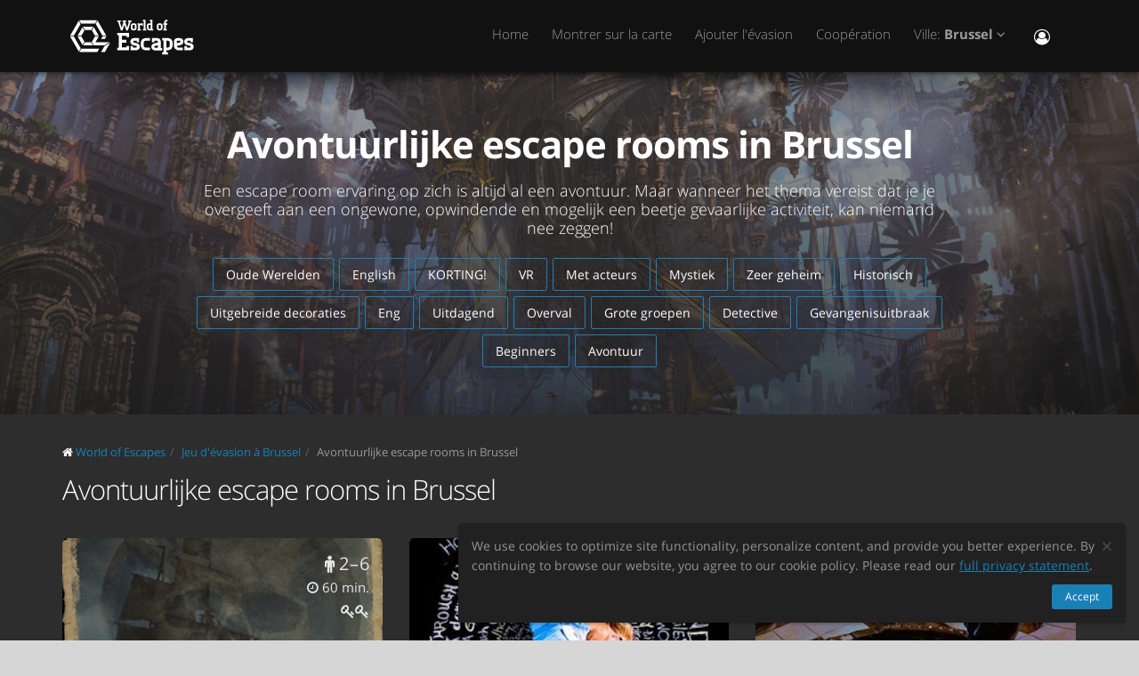

--- FILE ---
content_type: text/html; charset=utf-8
request_url: https://worldofescapes.be/brussels/tags/avontuur
body_size: 10836
content:
<!DOCTYPE html>
<!--[if IE 8]>			<html class="ie ie8"> <![endif]-->
<!--[if IE 9]>			<html class="ie ie9"> <![endif]-->
<!--[if gt IE 9]><!-->	<html> <!--<![endif]-->
<html>
<head>
  <meta charset="utf-8" />
  <title>Avontuurlijke escape rooms in Brussel | Escapespellen</title>
<meta name="description" content="Avontuurlijke escape rooms in Brussel. Avontuurlijke escape rooms beschrijvingen, foto&#39;s, recensies, contacten, planning en online boeking in Brussel.">
  <link rel="apple-touch-icon" sizes="180x180" href="/assets/favicon/apple-touch-icon-a4f8d35f29f3644194705ba586c1c855875a165a98e0520502192f6cc793f3c0.png">
<link rel="icon" type="image/png" sizes="32x32" href="/assets/favicon/favicon-32x32-3d96cadb60d7ae71e190dc082e5e8f5e2c5245bb4edfa10bc44c96a0b6cb7e79.png">
<link rel="icon" type="image/png" sizes="16x16" href="/assets/favicon/favicon-16x16-612ded78a2754f2592399c248074176d80ed7d108de6a4bd7b49362b1d4640f1.png">
<link rel="manifest" href="/assets/favicon/manifest-61b9a6e1373b1a1311f4c22eb28100908e9d7fab73849ee1d8b1d015d1972a25.json">
<link rel="mask-icon" href="/assets/favicon/safari-pinned-tab-80b7d5379e322c2641d000c4a2381cbda54e065a18150ea8110326cec22995f0.svg" color="#5bbad5">
<link rel="shortcut icon" href="/assets/favicon/favicon-9488095789fa09c616afb6b88a9ac57e027292a6db3f4bddb33e346377a36541.ico">
<meta name="msapplication-config" content="/assets/favicon/browserconfig-86ad49c94d6b59ba02306f5509aaade6cb1fa441c56893193c4bec739d5cf5da.xml">
<meta name="theme-color" content="#1a1a18">

  <!-- mobile settings -->
  <meta name="viewport" content="width=device-width, maximum-scale=1, initial-scale=1, user-scalable=0" />

  <meta name="mailru-domain" content="BCLbIhI2MOqXbjFs" />
  <meta name="google-site-verification" content="HZhMVEFsKXs16X-RBiDr9LYESaD7xGaHwognJrwunG0" />
  <meta http-equiv="X-UA-Compatible" content="IE=EmulateIE9">
  <meta content="origin" name="referrer">
  <meta content="km" name="distance-unit">
  <meta name="country-phone-format" content="">
  <link rel="canonical" href="https://worldofescapes.be/brussels/tags/avontuur"></link>

    <style>@font-face{font-family:'Open Sans';font-style:normal;font-weight:300;src:local('Open Sans Light'),local('OpenSans-Light'),url(/assets/Open_Sans/light-83c1e7036c433acf18963c66aa0d6812adcff64bf870976f5de26062e1358a3f.woff) format('woff');}@font-face{font-family:'Open Sans';font-style:normal;font-weight:700;src:local('Open Sans Bold'),local('OpenSans-Bold'),url(/assets/Open_Sans/bold-87a6458fcaa1a4390876fccf703c7ba40c544d9693ed897bee545a0691af93f5.woff) format('woff');}@font-face{font-family:'Open Sans';font-style:normal;font-weight:800;src:local('Open Sans Extrabold'),local('OpenSans-Extrabold'),url(/assets/Open_Sans/extra-bold-0cedd7605adc00a68ae751c5d0c3717d0e6dd71aa0fc3635216bd048adb3a03d.woff) format('woff');}@font-face{font-family:'Open Sans';font-style:normal;font-weight:400;src:local('Open Sans'),local('OpenSans'),url(/assets/Open_Sans/regular-cdb3e3339dfc6e4d84fabf5ee71e8f708f81c377bb076cd437fe23bfeb5b8318.woff) format('woff');}</style>
  <link rel="stylesheet" href="/assets/application-c94ed519865f37e3b857a4725bba24f61aeb71640b5d39071ecaabacbfe206a2.css" media="all" data-turbolinks-track="true" />
  <meta name="csrf-param" content="authenticity_token" />
<meta name="csrf-token" content="hv0ks_S0gi8pltIfH-WLcC83zadHmUH_-VTQ-bzAydcy11oQyXbXwPn0qg-tFGUAinx23owk_-qDuyrrp05nnA" />
  <meta name="google-site-verification" content="6M4nza9TqI7oq365QHmylxL62RBVfMcOfDy3ncJb7zY" />
  <meta name="msvalidate.01" content="F115CA07B8D95B3C75EA2D1F801D5671" />
</head>

<body data-page="tags-show">
  
    <!-- Google Tag Manager -->
    <noscript><iframe src="//www.googletagmanager.com/ns.html?id=GTM-M4P6DB" height="0" width="0" style="display:none;visibility:hidden"></iframe></noscript>
    <script>
      (function(w,d,s,l,i){w[l]=w[l]||[];
        w[l].push({'gtm.start': new Date().getTime(),event:'gtm.js'});
        var f=d.getElementsByTagName(s)[0], j=d.createElement(s), dl=l!='dataLayer'?'&l='+l:'';
        j.async=true;
        j.src='//www.googletagmanager.com/gtm.js?id='+i+dl;
        f.parentNode.insertBefore(j,f);
      })(window,document,'script','dataLayer','GTM-M4P6DB');
    </script>
    <!-- End Google Tag Manager -->

    <header id="topNav" class="topHead">
    <div class="container">

      <button class="btn btn-mobile" data-toggle="collapse" data-target=".nav-main-collapse">
        <i class="fa fa-bars"></i>
      </button>

      <a class="logo pull-left" href="/">
        <svg
  class="menu-logo-img"
  width="155"
  height="60"
  role="img"
  viewBox="0 0 155 60"
  version="1.1"
  xmlns="http://www.w3.org/2000/svg"
  xmlns:xlink="http://www.w3.org/1999/xlink"
  xml:space="preserve"
  xmlns:serif="http://www.serif.com/"
  >
    <title>World of Escapes</title>
    <desc>World of Escapes - All Escape Rooms</desc>

    <style type="text/css">
      .menu-logo-img path { fill: white; }
    </style>

    <g id="icon">
      <path d="M35.382,20.448L33.262,24.117L36.769,30.191L41.007,30.191L35.382,20.448Z"/>
      <path d="M23.302,20.07L25.422,23.739L32.609,23.739L34.728,20.07L23.302,20.07Z"/>
      <path d="M21.436,30.945L17.198,30.945L22.823,40.688L24.942,37.017L21.436,30.945Z"/>
      <path d="M32.435,37.395L25.597,37.395L23.478,41.066L34.554,41.066L32.435,37.395Z"/>
      <path d="M21.436,30.191L24.854,24.269L22.736,20.597L17.198,30.191L21.436,30.191Z"/>
      <path d="M20.704,44.359L12.958,30.945L8.721,30.945L18.584,48.029L20.704,44.359Z"/>
      <path d="M12.958,30.191L20.616,16.926L18.497,13.255L8.721,30.191L12.958,30.191Z"/>
      <path d="M39.622,13.105L37.501,16.775L45.245,30.191L49.485,30.191L39.622,13.105Z"/>
      <path d="M19.064,12.727L21.183,16.398L36.847,16.398L38.966,12.727L19.064,12.727Z"/>
      <path d="M45.245,30.945L43.641,33.725L47.881,33.725L49.485,30.945L45.245,30.945Z"/>
      <path d="M47.12,41.066L53.497,37.395L37.284,37.395L41.007,30.945L36.769,30.945L33.176,37.168L35.426,41.066L47.12,41.066Z"/>
      <path d="M47.506,41.736L43.655,48.408L47.892,48.408L52.132,41.066L53.855,38.081L47.506,41.736Z"/>
      <path d="M39.405,44.737L21.357,44.737L19.238,48.408L39.405,48.408L41.522,44.737L39.405,44.737Z"/>
    </g>
    <g id="type">
      <g id="world-of">
        <path d="M68.825,14.682L67.872,14.524L67.872,13.095L71.685,13.095L71.685,14.524L70.731,14.682L72.795,21.353L74.86,14.682L73.906,14.524L73.906,13.095L77.718,13.095L77.718,14.524L76.766,14.682L73.746,24.211L71.841,24.211L69.778,17.701L67.713,24.211L65.807,24.211L62.788,14.682L61.837,14.524L61.837,13.095L65.648,13.095L65.648,14.524L64.695,14.682L66.76,21.353L68.825,14.682Z"/>
        <path d="M80.738,22.465C81.212,22.465 81.531,22.146 81.531,21.671L81.531,18.573C81.531,18.256 81.291,18.018 80.974,18.018L79.545,18.018C79.228,18.018 78.99,18.256 78.99,18.573L78.99,21.671C78.99,22.146 79.307,22.465 79.783,22.465L80.738,22.465ZM79.624,24.211C78.195,24.211 77.083,23.02 77.083,21.589L77.083,18.573C77.083,17.287 78.02,16.27 79.307,16.27L81.212,16.27C82.499,16.27 83.436,17.287 83.436,18.573L83.436,21.589C83.436,23.02 82.324,24.211 80.896,24.211L79.624,24.211Z"/>
        <path d="M88.517,18.018C87.724,18.018 87.247,18.494 87.247,19.288L87.247,22.624L88.2,22.782L88.2,24.211L84.387,24.211L84.387,22.782L85.342,22.624L85.342,17.861L84.387,17.701L84.387,16.27L86.771,16.27L87.088,16.747C87.405,16.493 87.964,16.27 88.517,16.27L90.582,16.27L90.582,18.971L89.153,18.971L88.993,18.018L88.517,18.018Z"/>
        <path d="M90.582,12.3L93.442,12.3L93.442,22.624L94.395,22.782L94.395,24.211L90.582,24.211L90.582,22.782L91.536,22.624L91.536,13.889L90.582,13.729L90.582,12.3Z"/>
        <path d="M99.316,22.465L99.316,18.018L97.493,18.018C97.174,18.018 96.936,18.24 96.936,18.573L96.936,21.274C96.936,21.908 97.476,22.465 98.127,22.465L99.316,22.465ZM98.112,24.211C96.46,24.211 95.03,22.846 95.03,21.196L95.03,18.573C95.03,17.287 96.032,16.27 97.331,16.27L99.316,16.27L99.316,13.889L98.365,13.729L98.365,12.3L101.223,12.3L101.223,22.624L102.178,22.782L102.178,24.211L98.112,24.211Z"/>
        <path d="M116.471,16.27L118.059,16.27L118.059,17.861L116.471,18.018L116.471,22.624L117.423,22.782L117.423,24.211L113.612,24.211L113.612,22.782L114.565,22.624L114.565,17.861L113.612,17.701L113.612,16.27L114.565,16.27L114.565,14.763C114.565,13.413 115.596,12.3 116.946,12.3L118.218,12.3L118.218,14.048L117.185,14.048C116.787,14.048 116.471,14.35 116.471,14.763L116.471,16.27Z"/>
        <path d="M109.959,22.465C110.435,22.465 110.752,22.146 110.752,21.671L110.752,18.573C110.752,18.256 110.512,18.018 110.199,18.018L108.768,18.018C108.449,18.018 108.211,18.256 108.211,18.573L108.211,21.671C108.211,22.146 108.53,22.465 109.008,22.465L109.959,22.465ZM108.847,24.211C107.418,24.211 106.306,23.02 106.306,21.589L106.306,18.573C106.306,17.287 107.241,16.27 108.53,16.27L110.435,16.27C111.722,16.27 112.658,17.287 112.658,18.573L112.658,21.589C112.658,23.02 111.547,24.211 110.118,24.211L108.847,24.211Z"/>
      </g>
      <g id="escapes">
        <path d="M79.624,40.737C77.846,40.3 76.48,38.77 76.48,36.801C76.48,34.528 78.121,32.832 80.444,32.832L86.322,32.832L86.322,37.482L83.862,37.482L83.589,35.842L80.718,35.842C80.169,35.842 79.761,36.251 79.761,36.801C79.761,37.319 80.061,37.621 80.444,37.73L83.999,38.712C85.777,39.205 87.14,40.573 87.14,42.542C87.14,44.675 85.502,46.505 83.179,46.505L76.751,46.505L76.751,41.857L79.133,41.857L79.486,43.497L82.906,43.497C83.452,43.497 83.862,43.089 83.862,42.542C83.862,42.049 83.508,41.722 83.122,41.612L79.624,40.737Z"/>
        <path d="M140.155,40.737C138.377,40.3 137.011,38.77 137.011,36.801C137.011,34.528 138.651,32.832 140.976,32.832L146.852,32.832L146.852,37.482L144.394,37.482L144.12,35.842L141.247,35.842C140.701,35.842 140.292,36.251 140.292,36.801C140.292,37.319 140.591,37.621 140.976,37.73L144.529,38.712C146.307,39.205 147.672,40.573 147.672,42.542C147.672,44.675 146.032,46.505 143.711,46.505L137.282,46.505L137.282,41.857L139.663,41.857L140.017,43.497L143.435,43.497C143.983,43.497 144.394,43.089 144.394,42.542C144.394,42.049 144.037,41.722 143.653,41.612L140.155,40.737Z"/>
        <path d="M129.692,35.842C129.144,35.842 128.737,36.251 128.737,36.801L128.737,38.576L132.015,37.756C132.565,37.621 132.837,37.265 132.837,36.801C132.837,36.198 132.427,35.842 131.878,35.842L129.692,35.842ZM130.648,46.505C127.805,46.505 125.454,44.153 125.454,41.312L125.454,36.801C125.454,34.584 127.094,32.832 129.282,32.832L132.015,32.832C134.423,32.832 136.117,34.476 136.117,36.801C136.117,39.122 134.423,40.354 132.699,40.764L128.737,41.722C128.845,42.87 129.611,43.497 130.648,43.497L135.573,43.497L135.573,46.505L130.648,46.505Z"/>
        <path d="M117.123,48.574L117.123,46.438L118.779,46.438C121.459,46.438 123.699,44.351 123.951,41.734L123.932,41.734C123.942,41.606 123.947,41.474 123.947,41.344L123.947,37.52L123.946,37.52C123.685,34.908 121.453,32.832 118.779,32.832L112.22,32.832L112.22,35.293L113.857,35.566L113.857,48.572L112.217,48.847L112.217,51.305L118.761,51.305L118.761,48.847L117.123,48.574ZM117.123,43.431L117.123,35.841L118.779,35.841C119.788,35.841 120.539,36.433 120.681,37.52L120.681,41.753C120.539,42.837 119.788,43.431 118.779,43.431L117.123,43.431Z"/>
        <path d="M110.757,43.934C110.762,43.457 110.744,42.979 110.744,42.672L110.744,38.161C110.744,37.985 110.733,37.813 110.717,37.643L110.703,37.643L110.703,36.146L110.625,36.146C110.342,34.211 108.802,32.832 106.708,32.832L100.83,32.832L100.83,37.482L103.29,37.482L103.563,35.842L106.435,35.842C106.978,35.842 107.384,36.244 107.391,36.786L107.435,36.786L107.435,37.758L103.496,38.707C101.775,39.119 100.079,40.349 100.079,42.672C100.079,44.997 101.775,46.638 104.182,46.638L106.914,46.638C107.089,46.638 107.263,46.638 107.435,46.635L107.435,46.638L112.228,46.638L112.228,44.18L110.757,43.934ZM107.435,40.902L107.435,42.896C107.341,43.328 106.975,43.628 106.505,43.628L104.317,43.628C103.771,43.628 103.359,43.274 103.359,42.672C103.359,42.208 103.632,41.852 104.182,41.716L107.435,40.902Z"/>
        <path d="M66.927,26.94L61.842,26.94L61.842,29.537L63.568,29.824L63.568,43.563L61.837,43.851L61.837,46.448L74.909,46.448L74.909,41.629L72.312,41.629L72.024,43.266L66.927,43.266L66.927,38.012L71.966,38.012L71.966,34.83L66.927,34.83L66.927,30.131L72.024,30.131L72.312,31.768L74.909,31.768L74.909,26.949L66.927,26.949L66.927,26.94Z"/>
        <path d="M93.511,46.438C90.834,46.438 88.591,44.351 88.34,41.734L88.358,41.734C88.348,41.606 88.343,41.474 88.343,41.344L88.343,37.52L88.347,37.52C88.605,34.908 90.839,32.832 93.511,32.832L98.436,32.832L98.436,35.841L98.421,35.841L95.687,35.844L95.687,35.842L95.002,35.841L93.511,35.841C92.504,35.841 91.751,36.433 91.612,37.52L91.612,41.753C91.753,42.837 92.504,43.431 93.511,43.431L95.018,43.431L95.018,43.428L95.704,43.428L98.436,43.426L98.436,46.438L93.511,46.438Z"/>
      </g>
    </g>
</svg>

</a>
      <div class="navbar-collapse nav-main-collapse collapse pull-right">
        <nav class="nav-main mega-menu">
          <ul class="nav nav-pills nav-main scroll-menu" id="topMain">
            <li>
              <a href="/">Home</a>
            </li>



            <!-- <li></li> -->

            <li><a href="/brussels/map">Montrer sur la carte</a></li>

            <li><a href="/add_quests">Ajouter l&#39;évasion</a></li>

            <li><a href="/partners">Coopération</a></li>

            <li class="dropdown">
              <a class="dropdown-toggle" href="#">
                  Ville:
                  <b>Brussel</b>
                <i class="fa fa-angle-down"></i>
              </a>
              <ul class="dropdown-menu">
                  <li><a href="/antwerp">Antwerpen</a></li>
                  <li><a href="/beerse">Beerse</a></li>
                  <li><a href="/brugge">Brugge</a></li>
                  <li><a href="/brussels">Brussel</a></li>
                  <li><a href="/charleroi">Charleroi</a></li>
                  <li><a href="/ghent">Gent</a></li>
                  <li><a href="/hasselt">Hasselt</a></li>
                  <li><a href="/ieper">Ieper</a></li>
                  <li><a href="/kortrijk">Kortrijk</a></li>
                  <li><a href="/liege">Liège</a></li>
                  <li><a href="/mons">Mons</a></li>
                  <li><a href="/namur">Namur</a></li>
                  <li><a href="/retie">Retie</a></li>
                  <li><a href="/turnhout">Turnhout</a></li>

                <li><a href="/map">---Toutes les villes---</a></li>
                <li><a href="/countries">---Afficher tous les pays---</a></li>
              </ul>
            </li>

            <li><button name="button" type="button" title="S&#39;inscrire" class="hidden-xs hidden-sm" data-toggle="modal" data-target="#loginmodalWindow"><i style="font-size: 18px" class="fa fa-user-circle-o fa-lg"></i></button><a class="hidden-md hidden-lg" href="/users/login">S&#39;inscrire</a></li>
          </ul>
        </nav>
      </div>
      <div class="suggest-city"></div>

    </div>
  </header>

  <span id="header_shadow"></span>

  <section class="masthead"><style>.masthead { background-image: url("https://images.worldofescapes.com/uploads/tags/260/large/adventure-tag.jpg"); }</style><div class="shader"></div><div class="container"><h1>Avontuurlijke escape rooms in Brussel</h1><p class="lead">Een escape room ervaring op zich is altijd al een avontuur. Maar wanneer het thema vereist dat je je overgeeft aan een ongewone, opwindende en mogelijk een beetje gevaarlijke activiteit, kan niemand nee zeggen!</p><ul class="tags-3 quest-categories"><li><a href="/brussels/tags/oude-werelden">Oude Werelden</a></li><li><a href="/brussels/tags/english">English</a></li><li><a href="/brussels/tags/korting">KORTING!</a></li><li><a href="/brussels/tags/virtuele-realiteit">VR</a></li><li><a href="/brussels/tags/met-acteurs">Met acteurs</a></li><li><a href="/brussels/tags/mystiek">Mystiek</a></li><li><a href="/brussels/tags/zeer-geheim">Zeer geheim</a></li><li><a href="/brussels/tags/historisch">Historisch</a></li><li><a href="/brussels/tags/uitgebreide-decoraties">Uitgebreide decoraties</a></li><li><a href="/brussels/tags/eng">Eng</a></li><li><a href="/brussels/tags/uitdagend">Uitdagend</a></li><li><a href="/brussels/tags/overval">Overval</a></li><li><a href="/brussels/tags/grote-groepen">Grote groepen</a></li><li><a href="/brussels/tags/detective-nl">Detective</a></li><li><a href="/brussels/tags/gevangenisuitbraak">Gevangenisuitbraak</a></li><li><a href="/brussels/tags/beginners-nl">Beginners</a></li><li><a href="/brussels/tags/avontuur">Avontuur</a></li></ul></div></section><section class="container" id="portfolio"><ol class="breadcrumb" style="margin-bottom: 10px" itemscope="itemscope" itemtype="http://schema.org/BreadcrumbList"><li itemscope="itemscope" itemprop="itemListElement" itemtype="http://schema.org/ListItem"><i class="fa fa-home"></i> <a itemprop="item" href="/"><span itemprop="name">World of Escapes</span></a><meta itemprop="position" content="1"></meta></li><li itemscope="itemscope" itemprop="itemListElement" itemtype="http://schema.org/ListItem"><a itemprop="item" class="" href="/brussels"><span itemprop="name">Jeu d&#39;évasion à Brussel</span></a><meta itemprop="position" content="2"></meta></li><li itemscope="itemscope" itemprop="itemListElement" itemtype="http://schema.org/ListItem"><a itemprop="item" class="current_page" href="https://worldofescapes.be/brussels/tags/avontuur"><span itemprop="name">Avontuurlijke escape rooms in Brussel</span></a><meta itemprop="position" content="3"></meta></li></ol><div data-content="other-quests"><div class="row"><div class="col-lg-12"><h2>Avontuurlijke escape rooms in Brussel</h2></div></div><ul class="quest-tiles tiles-3-columns"><li class="item-box quest-tile-1" data-index="0" data-latitude="50.844132" data-longitude="4.353585"><figure><a class="item-hover quest_tile_hover_link" title="Cortez&#39;s Hold" href="/brussels/quests/get-out-bruxelles-cortezs-hold"><span class="overlay"></span><span class="inner">1664, England, the “Queen Stone” has disappeared, jewel of the British crown. It would seem that the legendary pirate “Cortez” stole it during a stopover on the continent.</span></a><a title="Cortez&#39;s Hold" class="quest_tile_hover_text_link" href="/brussels/quests/get-out-bruxelles-cortezs-hold"><p class="quest_params features"><span class="quest-participants-count"><i data-toggle="tooltip" data-original-title="Cortez&#39;s Hold" class="fa fa-male"></i> 2 – 6</span><span class="quest-time"><i data-toggle="tooltip" data-original-title="Cortez&#39;s Hold" class="fa fa-clock-o"></i> 60 min.</span><span class="quest-difficulty" data-original_title="Cortez&#39;s Hold" data-toggle="tooltip"><i class="fa fa-key"></i><i class="fa fa-key"></i></span></p><img class="illustration " title="Cortez&#39;s Hold" alt="Cortez&#39;s Hold" src="https://images.worldofescapes.com/uploads/quests/14192/medium/get-out-bruxelles-cortezs-hold.png" /></a></figure><div class="item-box-desc"><h4><a title="Cortez&#39;s Hold" class="quest_tile_name_link" href="/brussels/quests/get-out-bruxelles-cortezs-hold">Cortez&#39;s Hold</a></h4> <a class="company-link" title="Get Out" href="/companies/get-out">par Get Out</a><span class="game-type">Escape game</span><p class="rating">Note: <i class="fa fa-star"></i><i class="fa fa-star"></i><i class="fa fa-star"></i><i class="fa fa-star"></i><i class="fa fa-star"></i> (<span itemprop="ratingCount">3</span> commentaires)</p><p class="distance" style="display:none;">Distance: <span class="distance__value"></span></p></div></li><li class="item-box quest-tile-1" data-index="1" data-latitude="50.850003" data-longitude="4.366061"><figure><a class="item-hover quest_tile_hover_link" title="Alice in Wonderland" href="/brussels/quests/let-me-out-brussels-alice-in-wonderland"><span class="overlay"></span><span class="inner">Eén stap door die deur en daar is het… Wonderland, een rokende rups, dansende kaarten, wispelturige vorsten en uiteraard, een jazz spelende kat. Drink, eet en feest, maar bezint eer gij begint. </span></a><a title="Alice in Wonderland" class="quest_tile_hover_text_link" href="/brussels/quests/let-me-out-brussels-alice-in-wonderland"><p class="quest_params features"><span class="quest-participants-count"><i data-toggle="tooltip" data-original-title="Alice in Wonderland" class="fa fa-male"></i> 2 – 4</span><span class="quest-time"><i data-toggle="tooltip" data-original-title="Alice in Wonderland" class="fa fa-clock-o"></i> 60 min.</span><span class="quest-difficulty" data-original_title="Alice in Wonderland" data-toggle="tooltip"><i class="fa fa-key"></i><i class="fa fa-key"></i><i class="fa fa-key"></i></span></p><img class="illustration " title="Alice in Wonderland" alt="Alice in Wonderland" src="https://images.worldofescapes.com/uploads/quests/12254/medium/let-me-out-brussels-alice-in-wonderland.jpg" /></a></figure><div class="item-box-desc"><h4><a title="Alice in Wonderland" class="quest_tile_name_link" href="/brussels/quests/let-me-out-brussels-alice-in-wonderland">Alice in Wonderland</a></h4> <a class="company-link" title="Let Me Out " href="/companies/let-me-out">par Let Me Out </a><span class="game-type">Escape game</span><p class="rating">Note: <i class="fa fa-star"></i><i class="fa fa-star"></i><i class="fa fa-star"></i><i class="fa fa-star"></i><i class="fa fa-star"></i> (<span itemprop="ratingCount">3</span> commentaires)</p><p class="distance" style="display:none;">Distance: <span class="distance__value"></span></p></div></li><li class="item-box quest-tile-1" data-index="2" data-latitude="50.87990254391555" data-longitude="4.701709740460901"><figure><a class="item-hover quest_tile_hover_link" title="Jumanji" href="/brussels/quests/exitroom-leuven-jumanji"><span class="overlay"></span><span class="inner">Wie durft de dobbelstenen te werpen en Jumanji te activeren? Wie geraakt er uit de jungle? Eens begonnen is er maar één uitweg om alles recht te zetten: het spel uitspelen!  </span></a><a title="Jumanji" class="quest_tile_hover_text_link" href="/brussels/quests/exitroom-leuven-jumanji"><p class="quest_params features"><span class="quest-participants-count"><i data-toggle="tooltip" data-original-title="Jumanji" class="fa fa-male"></i> 2 – 7</span><span class="quest-time"><i data-toggle="tooltip" data-original-title="Jumanji" class="fa fa-clock-o"></i> 60 min.</span><span class="quest-difficulty" data-original_title="Jumanji" data-toggle="tooltip"><i class="fa fa-key"></i><i class="fa fa-key"></i><i class="fa fa-key"></i><i class="fa fa-key"></i></span></p><img class="illustration " title="Jumanji" alt="Jumanji" src="https://images.worldofescapes.com/uploads/quests/19651/medium/exitroom-leuven-jumanji.jpg" /></a></figure><div class="item-box-desc"><h4><a title="Jumanji" class="quest_tile_name_link" href="/brussels/quests/exitroom-leuven-jumanji">Jumanji</a></h4> <a class="company-link" title="ExitRoom" href="/companies/exitroom">par ExitRoom</a><span class="game-type">Escape game</span><p class="rating">Note: <i class="fa fa-star"></i><i class="fa fa-star"></i><i class="fa fa-star"></i><i class="fa fa-star"></i><i class="fa fa-star"></i> (<span itemprop="ratingCount">3</span> commentaires)</p><p class="distance" style="display:none;">Distance: <span class="distance__value"></span></p></div></li><li class="item-box quest-tile-1" data-index="3" data-latitude="50.884488" data-longitude="4.458256"><figure><a class="item-hover quest_tile_hover_link" title="Jungle Dice" href="/brussels/quests/escape-zaventem-jungle-dice"><span class="overlay"></span><span class="inner">Terwijl je rondtrekt in Europa, wandel je door één van de mooiste bossen. Je bent volledig ontspannen en stopt even om te luisteren. </span></a><a title="Jungle Dice" class="quest_tile_hover_text_link" href="/brussels/quests/escape-zaventem-jungle-dice"><p class="quest_params features"><span class="quest-participants-count"><i data-toggle="tooltip" data-original-title="Jungle Dice" class="fa fa-male"></i> 4 – 8</span><span class="quest-time"><i data-toggle="tooltip" data-original-title="Jungle Dice" class="fa fa-clock-o"></i> 60 min.</span><span class="quest-difficulty" data-original_title="Jungle Dice" data-toggle="tooltip"><i class="fa fa-key"></i><i class="fa fa-key"></i></span></p><img class="illustration " title="Jungle Dice" alt="Jungle Dice" src="https://images.worldofescapes.com/uploads/quests/12378/medium/escape-zaventem-jungle-dice.jpg" /></a></figure><div class="item-box-desc"><h4><a title="Jungle Dice" class="quest_tile_name_link" href="/brussels/quests/escape-zaventem-jungle-dice">Jungle Dice</a></h4> <a class="company-link" title="Escape Zaventem" href="/companies/escape-zaventem">par Escape Zaventem</a><span class="game-type">Escape game</span><p class="distance" style="display:none;">Distance: <span class="distance__value"></span></p></div></li><li class="item-box quest-tile-1" data-index="4" data-latitude="50.884467" data-longitude="4.458277"><figure><a class="item-hover quest_tile_hover_link" title="Rise of the Three-Eyed Raven" href="/brussels/quests/escape-zaventem-rise-of-the-three-eyed-raven"><span class="overlay"></span><span class="inner">De mannen marcheren met hun leren botten op een ritmisch tempo. De meesten van hen voelen hun voeten niet meer, of erger, zijn gebeten door de kou. </span></a><a title="Rise of the Three-Eyed Raven" class="quest_tile_hover_text_link" href="/brussels/quests/escape-zaventem-rise-of-the-three-eyed-raven"><p class="quest_params features"><span class="quest-participants-count"><i data-toggle="tooltip" data-original-title="Rise of the Three-Eyed Raven" class="fa fa-male"></i> 4 – 6</span><span class="quest-time"><i data-toggle="tooltip" data-original-title="Rise of the Three-Eyed Raven" class="fa fa-clock-o"></i> 60 min.</span><span class="quest-difficulty" data-original_title="Rise of the Three-Eyed Raven" data-toggle="tooltip"><i class="fa fa-key"></i><i class="fa fa-key"></i><i class="fa fa-key"></i></span></p><img class="illustration " title="Rise of the Three-Eyed Raven" alt="Rise of the Three-Eyed Raven" src="https://images.worldofescapes.com/uploads/quests/12379/medium/escape-zaventem-rise-of-the-three-eyed-raven.jpg" /></a></figure><div class="item-box-desc"><h4><a title="Rise of the Three-Eyed Raven" class="quest_tile_name_link" href="/brussels/quests/escape-zaventem-rise-of-the-three-eyed-raven">Rise of the Three-Eyed Raven</a></h4> <a class="company-link" title="Escape Zaventem" href="/companies/escape-zaventem">par Escape Zaventem</a><span class="game-type">Escape game</span><p class="distance" style="display:none;">Distance: <span class="distance__value"></span></p></div></li></ul></div><hr /><h2>Laatste recensies van avontuurlijke escape rooms in Brussel</h2><ul class="masonry-list-cc" data-content="last-reviews"><li><div class="item review-1" itemprop="review" itemscope="" itemtype="https://schema.org/Review"><span itemprop="itemReviewed" itemscope="" itemtype="https://schema.org/LocalBusiness"><meta itemprop="name" content="Jeu d&#39;évasion &quot;Cortez&#39;s Hold&quot;"></meta><meta itemprop="address" content="Rue de l&#39;Hôpital 31 1000 Bruxelles"></meta><meta itemprop="telephone" content="+32 491 08 08 21"></meta><meta itemprop="image" content="https://worldofescapes.be/assets/placeholders/review-user-5d0fa1aaba1d3333c6e0df86acce5d0080a4979f12f44eef2d6f9c54ffd3d2b9.svg"></meta></span><blockquote><p class="rating" itemprop="reviewRating" itemscope="" itemtype="https://schema.org/Rating"><i class="fa fa-star"></i><i class="fa fa-star"></i><i class="fa fa-star"></i><i class="fa fa-star"></i><i class="fa fa-star"></i><meta itemprop="ratingValue" content="5"></meta></p><p class="content" itemprop="description">Chouette Escape room. Le personnel est très agréable et fait ça très bien. Dans la salle "la cale de Cortez", (la seule testée pour le moment) les actions et énigmes pour sortir de la pièce sont variées et permettent de passer un super moment entre amis ou en famille :) Amusement, réflexion et travail d'équipe ont été au rendez-vous dans notre cas.</p><meta itemprop="datePublished" content="2023-12-27"></meta><cite itemprop="author" itemscope="" itemtype="https://schema.org/Person"><i class="fa fa-user"></i> <b itemprop="name">Guillaume</b></cite></blockquote></div></li><li><div class="item review-1" itemprop="review" itemscope="" itemtype="https://schema.org/Review"><span itemprop="itemReviewed" itemscope="" itemtype="https://schema.org/LocalBusiness"><meta itemprop="name" content="Jeu d&#39;évasion &quot;Cortez&#39;s Hold&quot;"></meta><meta itemprop="address" content="Rue de l&#39;Hôpital 31 1000 Bruxelles"></meta><meta itemprop="telephone" content="+32 491 08 08 21"></meta><meta itemprop="image" content="https://worldofescapes.be/assets/placeholders/review-user-5d0fa1aaba1d3333c6e0df86acce5d0080a4979f12f44eef2d6f9c54ffd3d2b9.svg"></meta></span><blockquote><p class="rating" itemprop="reviewRating" itemscope="" itemtype="https://schema.org/Rating"><i class="fa fa-star"></i><i class="fa fa-star"></i><i class="fa fa-star"></i><i class="fa fa-star"></i><i class="fa fa-star"></i><meta itemprop="ratingValue" content="5"></meta></p><p class="content" itemprop="description">Superbe expérience! Nous avons testé  le thème des pirates c était très amusant  malheureusement nous n avons pas fini dans les temps mais accueil super et bonnes recherches dans les énigmes je le conseille vivement!</p><meta itemprop="datePublished" content="2023-12-27"></meta><cite itemprop="author" itemscope="" itemtype="https://schema.org/Person"><i class="fa fa-user"></i> <b itemprop="name">Catherine</b></cite></blockquote></div></li><li><div class="item review-1" itemprop="review" itemscope="" itemtype="https://schema.org/Review"><span itemprop="itemReviewed" itemscope="" itemtype="https://schema.org/LocalBusiness"><meta itemprop="name" content="Jeu d&#39;évasion &quot;Cortez&#39;s Hold&quot;"></meta><meta itemprop="address" content="Rue de l&#39;Hôpital 31 1000 Bruxelles"></meta><meta itemprop="telephone" content="+32 491 08 08 21"></meta><meta itemprop="image" content="https://worldofescapes.be/assets/placeholders/review-user-5d0fa1aaba1d3333c6e0df86acce5d0080a4979f12f44eef2d6f9c54ffd3d2b9.svg"></meta></span><blockquote><p class="rating" itemprop="reviewRating" itemscope="" itemtype="https://schema.org/Rating"><i class="fa fa-star"></i><i class="fa fa-star"></i><i class="fa fa-star"></i><i class="fa fa-star"></i><i class="fa fa-star"></i><meta itemprop="ratingValue" content="5"></meta></p><p class="content" itemprop="description">When we were here there were two different rooms. The room I was in with a pirate-theme was well thought out and had a proper story. Fun puzzles and a very helpful staff!</p><meta itemprop="datePublished" content="2023-12-27"></meta><cite itemprop="author" itemscope="" itemtype="https://schema.org/Person"><i class="fa fa-user"></i> <b itemprop="name">Benjamin</b></cite></blockquote></div></li><li><div class="item review-1" itemprop="review" itemscope="" itemtype="https://schema.org/Review"><span itemprop="itemReviewed" itemscope="" itemtype="https://schema.org/LocalBusiness"><meta itemprop="name" content="Jeu d&#39;évasion &quot;Jumanji&quot;"></meta><meta itemprop="address" content="Margarethaplein 8 3000 Leuven"></meta><meta itemprop="telephone" content="(+32) 468 00 77 57"></meta><meta itemprop="image" content="https://worldofescapes.be/assets/placeholders/review-user-5d0fa1aaba1d3333c6e0df86acce5d0080a4979f12f44eef2d6f9c54ffd3d2b9.svg"></meta></span><blockquote><p class="rating" itemprop="reviewRating" itemscope="" itemtype="https://schema.org/Rating"><i class="fa fa-star"></i><i class="fa fa-star"></i><i class="fa fa-star"></i><i class="fa fa-star"></i><i class="fa fa-star"></i><meta itemprop="ratingValue" content="5"></meta></p><p class="content" itemprop="description">De eerste keer als vader met drie dertienjarigen naar een escape room. Het viel echt héél goed mee, prima sfeer gecreeerd door de medewerkster. Echt plezant om te doen, we zijn er bijna uitgeraakt, de uitleg daarna was prima. Wij komen zeker terug !</p><meta itemprop="datePublished" content="2023-12-27"></meta><cite itemprop="author" itemscope="" itemtype="https://schema.org/Person"><i class="fa fa-user"></i> <b itemprop="name">Frank</b></cite></blockquote></div></li><li><div class="item review-1" itemprop="review" itemscope="" itemtype="https://schema.org/Review"><span itemprop="itemReviewed" itemscope="" itemtype="https://schema.org/LocalBusiness"><meta itemprop="name" content="Jeu d&#39;évasion &quot;Jumanji&quot;"></meta><meta itemprop="address" content="Margarethaplein 8 3000 Leuven"></meta><meta itemprop="telephone" content="(+32) 468 00 77 57"></meta><meta itemprop="image" content="https://worldofescapes.be/assets/placeholders/review-user-5d0fa1aaba1d3333c6e0df86acce5d0080a4979f12f44eef2d6f9c54ffd3d2b9.svg"></meta></span><blockquote><p class="rating" itemprop="reviewRating" itemscope="" itemtype="https://schema.org/Rating"><i class="fa fa-star"></i><i class="fa fa-star"></i><i class="fa fa-star"></i><i class="fa fa-star"></i><i class="fa fa-star"></i><meta itemprop="ratingValue" content="5"></meta></p><p class="content" itemprop="description">Super leuk, ruime keuze in kamers, super raadsels, let wel op de tijd vliegt eens je begonnen bent 😉</p><meta itemprop="datePublished" content="2023-12-27"></meta><cite itemprop="author" itemscope="" itemtype="https://schema.org/Person"><i class="fa fa-user"></i> <b itemprop="name">T B</b></cite></blockquote></div></li><li><div class="item review-1" itemprop="review" itemscope="" itemtype="https://schema.org/Review"><span itemprop="itemReviewed" itemscope="" itemtype="https://schema.org/LocalBusiness"><meta itemprop="name" content="Jeu d&#39;évasion &quot;Jumanji&quot;"></meta><meta itemprop="address" content="Margarethaplein 8 3000 Leuven"></meta><meta itemprop="telephone" content="(+32) 468 00 77 57"></meta><meta itemprop="image" content="https://worldofescapes.be/assets/placeholders/review-user-5d0fa1aaba1d3333c6e0df86acce5d0080a4979f12f44eef2d6f9c54ffd3d2b9.svg"></meta></span><blockquote><p class="rating" itemprop="reviewRating" itemscope="" itemtype="https://schema.org/Rating"><i class="fa fa-star"></i><i class="fa fa-star"></i><i class="fa fa-star"></i><i class="fa fa-star"></i><i class="fa fa-star"></i><meta itemprop="ratingValue" content="5"></meta></p><p class="content" itemprop="description">Zeer leuke escape room gedaan, ideaal voor met vrienden! Personeel is heel enthousiast en geeft genoeg info om je voor te bereiden</p><meta itemprop="datePublished" content="2023-12-27"></meta><cite itemprop="author" itemscope="" itemtype="https://schema.org/Person"><i class="fa fa-user"></i> <b itemprop="name">Thibeau</b></cite></blockquote></div></li></ul><hr /><ul class="tags-once-again"><li><a href="/brussels/tags/oude-werelden">Oude Werelden</a></li><li><a href="/brussels/tags/english">English</a></li><li><a href="/brussels/tags/korting">KORTING!</a></li><li><a href="/brussels/tags/virtuele-realiteit">Virtuele realiteit</a></li><li><a href="/brussels/tags/met-acteurs">Met acteurs</a></li><li><a href="/brussels/tags/mystiek">Mystiek</a></li><li><a href="/brussels/tags/zeer-geheim">Zeer geheim</a></li><li><a href="/brussels/tags/historisch">Historisch</a></li><li><a href="/brussels/tags/uitgebreide-decoraties">Uitgebreide decoraties</a></li><li><a href="/brussels/tags/eng">Eng</a></li><li><a href="/brussels/tags/uitdagend">Uitdagend</a></li><li><a href="/brussels/tags/overval">Overval</a></li><li><a href="/brussels/tags/grote-groepen">Grote groepen</a></li><li><a href="/brussels/tags/detective-nl">Detective verhaal</a></li><li><a href="/brussels/tags/gevangenisuitbraak">Gevangenisuitbraak</a></li><li><a href="/brussels/tags/beginners-nl">Voor beginners</a></li><li><a href="/brussels/tags/avontuur">Avontuur</a></li></ul></section>
  <div aria-hidden="true" class="login-modal modal fade" id="loginmodalWindow" role="dialog" tabindex="-1"><div class="modal-dialog"><div class="modal-content"><div class="modal-body" id="loginmodalWindowbody"><div class="white-row login-box"><button aria-label="Закрыть" class="close" data-dismiss="modal" type="button"><span aria-hidden="true">×</span></button><div class="login-items"><h3>S&#39;identifier ou s&#39;inscrire</h3><p>Bienvenue ! Utilisez l&#39;un des services pour vous connecter :</p><div class="btn-row"><span id='google-link'></span>

<script>
  var mount_point = document.getElementById('google-link');
  var link        = document.createElement('a');


  link.className       = 'btn btn-primary google-link';



  link.href        = '/users/auth/google_oauth2';
  link.dataset.method = 'post';

    link.dataset.disableWith = 'Processing...';

  link.innerHTML = '<i class=\"fa fa-google\"><\/i> Google';

  if(mount_point.children.length == 0) { // protection against social media scripts that cause double links
    mount_point.appendChild(link);
  }

</script>
<br /><span id='facebook-link'></span>

<script>
  var mount_point = document.getElementById('facebook-link');
  var link        = document.createElement('a');


  link.className       = 'btn btn-primary facebook-link';



  link.href        = '/users/auth/facebook';
  link.dataset.method = 'post';

    link.dataset.disableWith = 'Processing...';

  link.innerHTML = '<i class=\"fa fa-facebook\"><\/i> Facebook';

  if(mount_point.children.length == 0) { // protection against social media scripts that cause double links
    mount_point.appendChild(link);
  }

</script>
<br /><a class="btn btn-default email-link" id="email-link" href="/users/login/email"><i class="fa fa-envelope"></i> Email</a></div></div></div></div></div></div></div>
    <footer class="site-footer">
    <div class="footer-bar">
      <div class="container">
        <span class="copyright">WORLD OF ESCAPES</span>
        <a class="toTop" href="#topNav">En haut<i class="fa fa-arrow-circle-up"></i></a>
      </div>
    </div>

    <div class="footer-content">
      <div class="container">
        <div class="row">
          <div class="column col-sm-4 col-md-4">
            <h3>Contacts:</h3>
            <address class="font-opensans">
              <ul>

                  <li class="footer-sprite email">
                    <a href="/cdn-cgi/l/email-protection#41282f272e01362e332d252e27243222203124326f222e2c"><span class="__cf_email__" data-cfemail="157c7b737a55627a6779717a73706676746570663b767a78">[email&#160;protected]</span></a>
                  </li>

              </ul>
            </address>
          </div>

          <div class="column col-sm-4 col-md-4">
            <p> World of Escapes est un site Web de répertoire qui recueille des informations sur les jeux d'évasion du monde entier. </p>
<p> Nous fournissons des évaluations et des critiques sur différents jeux d'évasion réelle pour permettre aux joueurs de choisir un jeu qui correspond à leurs besoins. </p>
            <p><a href="/privacy_policy">Privacy Policy</a></p>
            <p><a href="/review_moderation_policy">Politique de modération des examens</a></p>
            <p><a href="/user_agreement">Accord de l&#39;utilisateur</a></p>
          </div>

          <div class="column col-sm-4 col-md-4">
            Vous avez trouvé une faute de frappe? Sélectionnez le texte et appuyez sur <a data-link='/typos/new?ref=https%3A%2F%2Fworldofescapes.be%2Fbrussels%2Ftags%2Favontuur' data-remote='true' id='report_link' rel='nofollow'>Ctrl+Enter</a>.
          </div>

        </div>
      </div>
    </div>
  </footer>

  <div class="gdpr-popup" id="gdpr-popup"><div class="container-fluid"><div class="alert alert-dismissible"><button name="button" type="submit" class="close" data-action="accept-GDPR" aria-label="Close"><span aria-hidden="true">×</span></button><p>We use cookies to optimize site functionality, personalize content, and provide you better experience. By continuing to browse our website, you agree to our cookie policy. Please read our <a target="_blank" href="/privacy_policy">full privacy statement</a>.</p><div class="text-right"><button name="button" type="submit" class="btn btn-primary btn-xs" data-action="accept-GDPR">Accept</button></div></div></div></div>
  <script data-cfasync="false" src="/cdn-cgi/scripts/5c5dd728/cloudflare-static/email-decode.min.js"></script><script src="/assets/application-05caffa7ac1c43fa5e678e738a2d399a6756687bffdc1933d7c5b2ab1026b787.js" data-turbolinks-track="true" async="async"></script>


<script defer src="https://static.cloudflareinsights.com/beacon.min.js/vcd15cbe7772f49c399c6a5babf22c1241717689176015" integrity="sha512-ZpsOmlRQV6y907TI0dKBHq9Md29nnaEIPlkf84rnaERnq6zvWvPUqr2ft8M1aS28oN72PdrCzSjY4U6VaAw1EQ==" data-cf-beacon='{"version":"2024.11.0","token":"a11c4f00338a4455b63f883bb6d82133","r":1,"server_timing":{"name":{"cfCacheStatus":true,"cfEdge":true,"cfExtPri":true,"cfL4":true,"cfOrigin":true,"cfSpeedBrain":true},"location_startswith":null}}' crossorigin="anonymous"></script>
</body></html>
